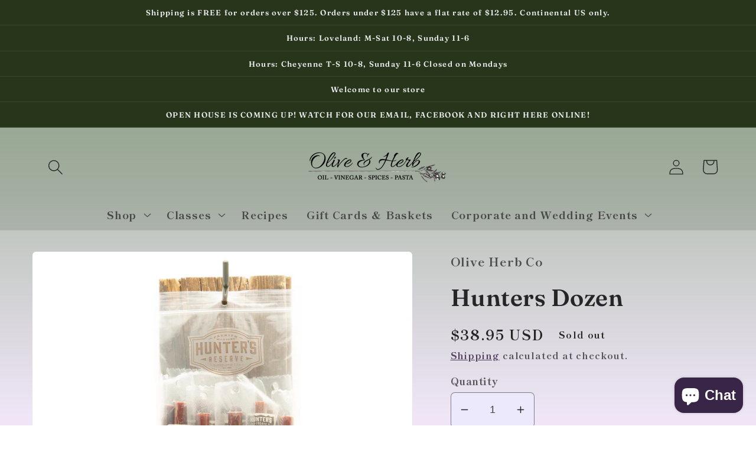

--- FILE ---
content_type: text/javascript
request_url: https://oliveherbco.com/cdn/shop/t/6/assets/globo.alsobought.data.js?v=53510224663008845781652930521
body_size: -698
content:
globoRelatedProductsConfig.manualRecommendations = {};
globoRelatedProductsConfig.manualVendors = {};
globoRelatedProductsConfig.manualTags = {};
globoRelatedProductsConfig.manualProductTypes = {};
globoRelatedProductsConfig.manualCollections = {};